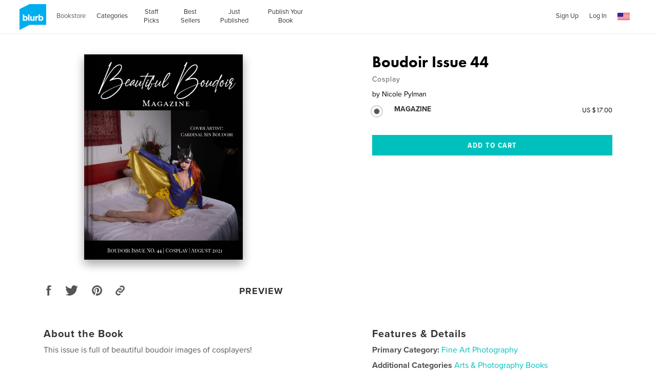

--- FILE ---
content_type: text/html; charset=utf-8
request_url: https://www.google.com/recaptcha/api2/anchor?ar=1&k=6LdYlHUUAAAAAGR0VR_KjlDMfvnnWb2XhZ4cAhOK&co=aHR0cHM6Ly93d3cuYmx1cmIuY29tOjQ0Mw..&hl=en&v=N67nZn4AqZkNcbeMu4prBgzg&size=invisible&badge=inline&anchor-ms=20000&execute-ms=30000&cb=6pz4nqf2orm3
body_size: 49675
content:
<!DOCTYPE HTML><html dir="ltr" lang="en"><head><meta http-equiv="Content-Type" content="text/html; charset=UTF-8">
<meta http-equiv="X-UA-Compatible" content="IE=edge">
<title>reCAPTCHA</title>
<style type="text/css">
/* cyrillic-ext */
@font-face {
  font-family: 'Roboto';
  font-style: normal;
  font-weight: 400;
  font-stretch: 100%;
  src: url(//fonts.gstatic.com/s/roboto/v48/KFO7CnqEu92Fr1ME7kSn66aGLdTylUAMa3GUBHMdazTgWw.woff2) format('woff2');
  unicode-range: U+0460-052F, U+1C80-1C8A, U+20B4, U+2DE0-2DFF, U+A640-A69F, U+FE2E-FE2F;
}
/* cyrillic */
@font-face {
  font-family: 'Roboto';
  font-style: normal;
  font-weight: 400;
  font-stretch: 100%;
  src: url(//fonts.gstatic.com/s/roboto/v48/KFO7CnqEu92Fr1ME7kSn66aGLdTylUAMa3iUBHMdazTgWw.woff2) format('woff2');
  unicode-range: U+0301, U+0400-045F, U+0490-0491, U+04B0-04B1, U+2116;
}
/* greek-ext */
@font-face {
  font-family: 'Roboto';
  font-style: normal;
  font-weight: 400;
  font-stretch: 100%;
  src: url(//fonts.gstatic.com/s/roboto/v48/KFO7CnqEu92Fr1ME7kSn66aGLdTylUAMa3CUBHMdazTgWw.woff2) format('woff2');
  unicode-range: U+1F00-1FFF;
}
/* greek */
@font-face {
  font-family: 'Roboto';
  font-style: normal;
  font-weight: 400;
  font-stretch: 100%;
  src: url(//fonts.gstatic.com/s/roboto/v48/KFO7CnqEu92Fr1ME7kSn66aGLdTylUAMa3-UBHMdazTgWw.woff2) format('woff2');
  unicode-range: U+0370-0377, U+037A-037F, U+0384-038A, U+038C, U+038E-03A1, U+03A3-03FF;
}
/* math */
@font-face {
  font-family: 'Roboto';
  font-style: normal;
  font-weight: 400;
  font-stretch: 100%;
  src: url(//fonts.gstatic.com/s/roboto/v48/KFO7CnqEu92Fr1ME7kSn66aGLdTylUAMawCUBHMdazTgWw.woff2) format('woff2');
  unicode-range: U+0302-0303, U+0305, U+0307-0308, U+0310, U+0312, U+0315, U+031A, U+0326-0327, U+032C, U+032F-0330, U+0332-0333, U+0338, U+033A, U+0346, U+034D, U+0391-03A1, U+03A3-03A9, U+03B1-03C9, U+03D1, U+03D5-03D6, U+03F0-03F1, U+03F4-03F5, U+2016-2017, U+2034-2038, U+203C, U+2040, U+2043, U+2047, U+2050, U+2057, U+205F, U+2070-2071, U+2074-208E, U+2090-209C, U+20D0-20DC, U+20E1, U+20E5-20EF, U+2100-2112, U+2114-2115, U+2117-2121, U+2123-214F, U+2190, U+2192, U+2194-21AE, U+21B0-21E5, U+21F1-21F2, U+21F4-2211, U+2213-2214, U+2216-22FF, U+2308-230B, U+2310, U+2319, U+231C-2321, U+2336-237A, U+237C, U+2395, U+239B-23B7, U+23D0, U+23DC-23E1, U+2474-2475, U+25AF, U+25B3, U+25B7, U+25BD, U+25C1, U+25CA, U+25CC, U+25FB, U+266D-266F, U+27C0-27FF, U+2900-2AFF, U+2B0E-2B11, U+2B30-2B4C, U+2BFE, U+3030, U+FF5B, U+FF5D, U+1D400-1D7FF, U+1EE00-1EEFF;
}
/* symbols */
@font-face {
  font-family: 'Roboto';
  font-style: normal;
  font-weight: 400;
  font-stretch: 100%;
  src: url(//fonts.gstatic.com/s/roboto/v48/KFO7CnqEu92Fr1ME7kSn66aGLdTylUAMaxKUBHMdazTgWw.woff2) format('woff2');
  unicode-range: U+0001-000C, U+000E-001F, U+007F-009F, U+20DD-20E0, U+20E2-20E4, U+2150-218F, U+2190, U+2192, U+2194-2199, U+21AF, U+21E6-21F0, U+21F3, U+2218-2219, U+2299, U+22C4-22C6, U+2300-243F, U+2440-244A, U+2460-24FF, U+25A0-27BF, U+2800-28FF, U+2921-2922, U+2981, U+29BF, U+29EB, U+2B00-2BFF, U+4DC0-4DFF, U+FFF9-FFFB, U+10140-1018E, U+10190-1019C, U+101A0, U+101D0-101FD, U+102E0-102FB, U+10E60-10E7E, U+1D2C0-1D2D3, U+1D2E0-1D37F, U+1F000-1F0FF, U+1F100-1F1AD, U+1F1E6-1F1FF, U+1F30D-1F30F, U+1F315, U+1F31C, U+1F31E, U+1F320-1F32C, U+1F336, U+1F378, U+1F37D, U+1F382, U+1F393-1F39F, U+1F3A7-1F3A8, U+1F3AC-1F3AF, U+1F3C2, U+1F3C4-1F3C6, U+1F3CA-1F3CE, U+1F3D4-1F3E0, U+1F3ED, U+1F3F1-1F3F3, U+1F3F5-1F3F7, U+1F408, U+1F415, U+1F41F, U+1F426, U+1F43F, U+1F441-1F442, U+1F444, U+1F446-1F449, U+1F44C-1F44E, U+1F453, U+1F46A, U+1F47D, U+1F4A3, U+1F4B0, U+1F4B3, U+1F4B9, U+1F4BB, U+1F4BF, U+1F4C8-1F4CB, U+1F4D6, U+1F4DA, U+1F4DF, U+1F4E3-1F4E6, U+1F4EA-1F4ED, U+1F4F7, U+1F4F9-1F4FB, U+1F4FD-1F4FE, U+1F503, U+1F507-1F50B, U+1F50D, U+1F512-1F513, U+1F53E-1F54A, U+1F54F-1F5FA, U+1F610, U+1F650-1F67F, U+1F687, U+1F68D, U+1F691, U+1F694, U+1F698, U+1F6AD, U+1F6B2, U+1F6B9-1F6BA, U+1F6BC, U+1F6C6-1F6CF, U+1F6D3-1F6D7, U+1F6E0-1F6EA, U+1F6F0-1F6F3, U+1F6F7-1F6FC, U+1F700-1F7FF, U+1F800-1F80B, U+1F810-1F847, U+1F850-1F859, U+1F860-1F887, U+1F890-1F8AD, U+1F8B0-1F8BB, U+1F8C0-1F8C1, U+1F900-1F90B, U+1F93B, U+1F946, U+1F984, U+1F996, U+1F9E9, U+1FA00-1FA6F, U+1FA70-1FA7C, U+1FA80-1FA89, U+1FA8F-1FAC6, U+1FACE-1FADC, U+1FADF-1FAE9, U+1FAF0-1FAF8, U+1FB00-1FBFF;
}
/* vietnamese */
@font-face {
  font-family: 'Roboto';
  font-style: normal;
  font-weight: 400;
  font-stretch: 100%;
  src: url(//fonts.gstatic.com/s/roboto/v48/KFO7CnqEu92Fr1ME7kSn66aGLdTylUAMa3OUBHMdazTgWw.woff2) format('woff2');
  unicode-range: U+0102-0103, U+0110-0111, U+0128-0129, U+0168-0169, U+01A0-01A1, U+01AF-01B0, U+0300-0301, U+0303-0304, U+0308-0309, U+0323, U+0329, U+1EA0-1EF9, U+20AB;
}
/* latin-ext */
@font-face {
  font-family: 'Roboto';
  font-style: normal;
  font-weight: 400;
  font-stretch: 100%;
  src: url(//fonts.gstatic.com/s/roboto/v48/KFO7CnqEu92Fr1ME7kSn66aGLdTylUAMa3KUBHMdazTgWw.woff2) format('woff2');
  unicode-range: U+0100-02BA, U+02BD-02C5, U+02C7-02CC, U+02CE-02D7, U+02DD-02FF, U+0304, U+0308, U+0329, U+1D00-1DBF, U+1E00-1E9F, U+1EF2-1EFF, U+2020, U+20A0-20AB, U+20AD-20C0, U+2113, U+2C60-2C7F, U+A720-A7FF;
}
/* latin */
@font-face {
  font-family: 'Roboto';
  font-style: normal;
  font-weight: 400;
  font-stretch: 100%;
  src: url(//fonts.gstatic.com/s/roboto/v48/KFO7CnqEu92Fr1ME7kSn66aGLdTylUAMa3yUBHMdazQ.woff2) format('woff2');
  unicode-range: U+0000-00FF, U+0131, U+0152-0153, U+02BB-02BC, U+02C6, U+02DA, U+02DC, U+0304, U+0308, U+0329, U+2000-206F, U+20AC, U+2122, U+2191, U+2193, U+2212, U+2215, U+FEFF, U+FFFD;
}
/* cyrillic-ext */
@font-face {
  font-family: 'Roboto';
  font-style: normal;
  font-weight: 500;
  font-stretch: 100%;
  src: url(//fonts.gstatic.com/s/roboto/v48/KFO7CnqEu92Fr1ME7kSn66aGLdTylUAMa3GUBHMdazTgWw.woff2) format('woff2');
  unicode-range: U+0460-052F, U+1C80-1C8A, U+20B4, U+2DE0-2DFF, U+A640-A69F, U+FE2E-FE2F;
}
/* cyrillic */
@font-face {
  font-family: 'Roboto';
  font-style: normal;
  font-weight: 500;
  font-stretch: 100%;
  src: url(//fonts.gstatic.com/s/roboto/v48/KFO7CnqEu92Fr1ME7kSn66aGLdTylUAMa3iUBHMdazTgWw.woff2) format('woff2');
  unicode-range: U+0301, U+0400-045F, U+0490-0491, U+04B0-04B1, U+2116;
}
/* greek-ext */
@font-face {
  font-family: 'Roboto';
  font-style: normal;
  font-weight: 500;
  font-stretch: 100%;
  src: url(//fonts.gstatic.com/s/roboto/v48/KFO7CnqEu92Fr1ME7kSn66aGLdTylUAMa3CUBHMdazTgWw.woff2) format('woff2');
  unicode-range: U+1F00-1FFF;
}
/* greek */
@font-face {
  font-family: 'Roboto';
  font-style: normal;
  font-weight: 500;
  font-stretch: 100%;
  src: url(//fonts.gstatic.com/s/roboto/v48/KFO7CnqEu92Fr1ME7kSn66aGLdTylUAMa3-UBHMdazTgWw.woff2) format('woff2');
  unicode-range: U+0370-0377, U+037A-037F, U+0384-038A, U+038C, U+038E-03A1, U+03A3-03FF;
}
/* math */
@font-face {
  font-family: 'Roboto';
  font-style: normal;
  font-weight: 500;
  font-stretch: 100%;
  src: url(//fonts.gstatic.com/s/roboto/v48/KFO7CnqEu92Fr1ME7kSn66aGLdTylUAMawCUBHMdazTgWw.woff2) format('woff2');
  unicode-range: U+0302-0303, U+0305, U+0307-0308, U+0310, U+0312, U+0315, U+031A, U+0326-0327, U+032C, U+032F-0330, U+0332-0333, U+0338, U+033A, U+0346, U+034D, U+0391-03A1, U+03A3-03A9, U+03B1-03C9, U+03D1, U+03D5-03D6, U+03F0-03F1, U+03F4-03F5, U+2016-2017, U+2034-2038, U+203C, U+2040, U+2043, U+2047, U+2050, U+2057, U+205F, U+2070-2071, U+2074-208E, U+2090-209C, U+20D0-20DC, U+20E1, U+20E5-20EF, U+2100-2112, U+2114-2115, U+2117-2121, U+2123-214F, U+2190, U+2192, U+2194-21AE, U+21B0-21E5, U+21F1-21F2, U+21F4-2211, U+2213-2214, U+2216-22FF, U+2308-230B, U+2310, U+2319, U+231C-2321, U+2336-237A, U+237C, U+2395, U+239B-23B7, U+23D0, U+23DC-23E1, U+2474-2475, U+25AF, U+25B3, U+25B7, U+25BD, U+25C1, U+25CA, U+25CC, U+25FB, U+266D-266F, U+27C0-27FF, U+2900-2AFF, U+2B0E-2B11, U+2B30-2B4C, U+2BFE, U+3030, U+FF5B, U+FF5D, U+1D400-1D7FF, U+1EE00-1EEFF;
}
/* symbols */
@font-face {
  font-family: 'Roboto';
  font-style: normal;
  font-weight: 500;
  font-stretch: 100%;
  src: url(//fonts.gstatic.com/s/roboto/v48/KFO7CnqEu92Fr1ME7kSn66aGLdTylUAMaxKUBHMdazTgWw.woff2) format('woff2');
  unicode-range: U+0001-000C, U+000E-001F, U+007F-009F, U+20DD-20E0, U+20E2-20E4, U+2150-218F, U+2190, U+2192, U+2194-2199, U+21AF, U+21E6-21F0, U+21F3, U+2218-2219, U+2299, U+22C4-22C6, U+2300-243F, U+2440-244A, U+2460-24FF, U+25A0-27BF, U+2800-28FF, U+2921-2922, U+2981, U+29BF, U+29EB, U+2B00-2BFF, U+4DC0-4DFF, U+FFF9-FFFB, U+10140-1018E, U+10190-1019C, U+101A0, U+101D0-101FD, U+102E0-102FB, U+10E60-10E7E, U+1D2C0-1D2D3, U+1D2E0-1D37F, U+1F000-1F0FF, U+1F100-1F1AD, U+1F1E6-1F1FF, U+1F30D-1F30F, U+1F315, U+1F31C, U+1F31E, U+1F320-1F32C, U+1F336, U+1F378, U+1F37D, U+1F382, U+1F393-1F39F, U+1F3A7-1F3A8, U+1F3AC-1F3AF, U+1F3C2, U+1F3C4-1F3C6, U+1F3CA-1F3CE, U+1F3D4-1F3E0, U+1F3ED, U+1F3F1-1F3F3, U+1F3F5-1F3F7, U+1F408, U+1F415, U+1F41F, U+1F426, U+1F43F, U+1F441-1F442, U+1F444, U+1F446-1F449, U+1F44C-1F44E, U+1F453, U+1F46A, U+1F47D, U+1F4A3, U+1F4B0, U+1F4B3, U+1F4B9, U+1F4BB, U+1F4BF, U+1F4C8-1F4CB, U+1F4D6, U+1F4DA, U+1F4DF, U+1F4E3-1F4E6, U+1F4EA-1F4ED, U+1F4F7, U+1F4F9-1F4FB, U+1F4FD-1F4FE, U+1F503, U+1F507-1F50B, U+1F50D, U+1F512-1F513, U+1F53E-1F54A, U+1F54F-1F5FA, U+1F610, U+1F650-1F67F, U+1F687, U+1F68D, U+1F691, U+1F694, U+1F698, U+1F6AD, U+1F6B2, U+1F6B9-1F6BA, U+1F6BC, U+1F6C6-1F6CF, U+1F6D3-1F6D7, U+1F6E0-1F6EA, U+1F6F0-1F6F3, U+1F6F7-1F6FC, U+1F700-1F7FF, U+1F800-1F80B, U+1F810-1F847, U+1F850-1F859, U+1F860-1F887, U+1F890-1F8AD, U+1F8B0-1F8BB, U+1F8C0-1F8C1, U+1F900-1F90B, U+1F93B, U+1F946, U+1F984, U+1F996, U+1F9E9, U+1FA00-1FA6F, U+1FA70-1FA7C, U+1FA80-1FA89, U+1FA8F-1FAC6, U+1FACE-1FADC, U+1FADF-1FAE9, U+1FAF0-1FAF8, U+1FB00-1FBFF;
}
/* vietnamese */
@font-face {
  font-family: 'Roboto';
  font-style: normal;
  font-weight: 500;
  font-stretch: 100%;
  src: url(//fonts.gstatic.com/s/roboto/v48/KFO7CnqEu92Fr1ME7kSn66aGLdTylUAMa3OUBHMdazTgWw.woff2) format('woff2');
  unicode-range: U+0102-0103, U+0110-0111, U+0128-0129, U+0168-0169, U+01A0-01A1, U+01AF-01B0, U+0300-0301, U+0303-0304, U+0308-0309, U+0323, U+0329, U+1EA0-1EF9, U+20AB;
}
/* latin-ext */
@font-face {
  font-family: 'Roboto';
  font-style: normal;
  font-weight: 500;
  font-stretch: 100%;
  src: url(//fonts.gstatic.com/s/roboto/v48/KFO7CnqEu92Fr1ME7kSn66aGLdTylUAMa3KUBHMdazTgWw.woff2) format('woff2');
  unicode-range: U+0100-02BA, U+02BD-02C5, U+02C7-02CC, U+02CE-02D7, U+02DD-02FF, U+0304, U+0308, U+0329, U+1D00-1DBF, U+1E00-1E9F, U+1EF2-1EFF, U+2020, U+20A0-20AB, U+20AD-20C0, U+2113, U+2C60-2C7F, U+A720-A7FF;
}
/* latin */
@font-face {
  font-family: 'Roboto';
  font-style: normal;
  font-weight: 500;
  font-stretch: 100%;
  src: url(//fonts.gstatic.com/s/roboto/v48/KFO7CnqEu92Fr1ME7kSn66aGLdTylUAMa3yUBHMdazQ.woff2) format('woff2');
  unicode-range: U+0000-00FF, U+0131, U+0152-0153, U+02BB-02BC, U+02C6, U+02DA, U+02DC, U+0304, U+0308, U+0329, U+2000-206F, U+20AC, U+2122, U+2191, U+2193, U+2212, U+2215, U+FEFF, U+FFFD;
}
/* cyrillic-ext */
@font-face {
  font-family: 'Roboto';
  font-style: normal;
  font-weight: 900;
  font-stretch: 100%;
  src: url(//fonts.gstatic.com/s/roboto/v48/KFO7CnqEu92Fr1ME7kSn66aGLdTylUAMa3GUBHMdazTgWw.woff2) format('woff2');
  unicode-range: U+0460-052F, U+1C80-1C8A, U+20B4, U+2DE0-2DFF, U+A640-A69F, U+FE2E-FE2F;
}
/* cyrillic */
@font-face {
  font-family: 'Roboto';
  font-style: normal;
  font-weight: 900;
  font-stretch: 100%;
  src: url(//fonts.gstatic.com/s/roboto/v48/KFO7CnqEu92Fr1ME7kSn66aGLdTylUAMa3iUBHMdazTgWw.woff2) format('woff2');
  unicode-range: U+0301, U+0400-045F, U+0490-0491, U+04B0-04B1, U+2116;
}
/* greek-ext */
@font-face {
  font-family: 'Roboto';
  font-style: normal;
  font-weight: 900;
  font-stretch: 100%;
  src: url(//fonts.gstatic.com/s/roboto/v48/KFO7CnqEu92Fr1ME7kSn66aGLdTylUAMa3CUBHMdazTgWw.woff2) format('woff2');
  unicode-range: U+1F00-1FFF;
}
/* greek */
@font-face {
  font-family: 'Roboto';
  font-style: normal;
  font-weight: 900;
  font-stretch: 100%;
  src: url(//fonts.gstatic.com/s/roboto/v48/KFO7CnqEu92Fr1ME7kSn66aGLdTylUAMa3-UBHMdazTgWw.woff2) format('woff2');
  unicode-range: U+0370-0377, U+037A-037F, U+0384-038A, U+038C, U+038E-03A1, U+03A3-03FF;
}
/* math */
@font-face {
  font-family: 'Roboto';
  font-style: normal;
  font-weight: 900;
  font-stretch: 100%;
  src: url(//fonts.gstatic.com/s/roboto/v48/KFO7CnqEu92Fr1ME7kSn66aGLdTylUAMawCUBHMdazTgWw.woff2) format('woff2');
  unicode-range: U+0302-0303, U+0305, U+0307-0308, U+0310, U+0312, U+0315, U+031A, U+0326-0327, U+032C, U+032F-0330, U+0332-0333, U+0338, U+033A, U+0346, U+034D, U+0391-03A1, U+03A3-03A9, U+03B1-03C9, U+03D1, U+03D5-03D6, U+03F0-03F1, U+03F4-03F5, U+2016-2017, U+2034-2038, U+203C, U+2040, U+2043, U+2047, U+2050, U+2057, U+205F, U+2070-2071, U+2074-208E, U+2090-209C, U+20D0-20DC, U+20E1, U+20E5-20EF, U+2100-2112, U+2114-2115, U+2117-2121, U+2123-214F, U+2190, U+2192, U+2194-21AE, U+21B0-21E5, U+21F1-21F2, U+21F4-2211, U+2213-2214, U+2216-22FF, U+2308-230B, U+2310, U+2319, U+231C-2321, U+2336-237A, U+237C, U+2395, U+239B-23B7, U+23D0, U+23DC-23E1, U+2474-2475, U+25AF, U+25B3, U+25B7, U+25BD, U+25C1, U+25CA, U+25CC, U+25FB, U+266D-266F, U+27C0-27FF, U+2900-2AFF, U+2B0E-2B11, U+2B30-2B4C, U+2BFE, U+3030, U+FF5B, U+FF5D, U+1D400-1D7FF, U+1EE00-1EEFF;
}
/* symbols */
@font-face {
  font-family: 'Roboto';
  font-style: normal;
  font-weight: 900;
  font-stretch: 100%;
  src: url(//fonts.gstatic.com/s/roboto/v48/KFO7CnqEu92Fr1ME7kSn66aGLdTylUAMaxKUBHMdazTgWw.woff2) format('woff2');
  unicode-range: U+0001-000C, U+000E-001F, U+007F-009F, U+20DD-20E0, U+20E2-20E4, U+2150-218F, U+2190, U+2192, U+2194-2199, U+21AF, U+21E6-21F0, U+21F3, U+2218-2219, U+2299, U+22C4-22C6, U+2300-243F, U+2440-244A, U+2460-24FF, U+25A0-27BF, U+2800-28FF, U+2921-2922, U+2981, U+29BF, U+29EB, U+2B00-2BFF, U+4DC0-4DFF, U+FFF9-FFFB, U+10140-1018E, U+10190-1019C, U+101A0, U+101D0-101FD, U+102E0-102FB, U+10E60-10E7E, U+1D2C0-1D2D3, U+1D2E0-1D37F, U+1F000-1F0FF, U+1F100-1F1AD, U+1F1E6-1F1FF, U+1F30D-1F30F, U+1F315, U+1F31C, U+1F31E, U+1F320-1F32C, U+1F336, U+1F378, U+1F37D, U+1F382, U+1F393-1F39F, U+1F3A7-1F3A8, U+1F3AC-1F3AF, U+1F3C2, U+1F3C4-1F3C6, U+1F3CA-1F3CE, U+1F3D4-1F3E0, U+1F3ED, U+1F3F1-1F3F3, U+1F3F5-1F3F7, U+1F408, U+1F415, U+1F41F, U+1F426, U+1F43F, U+1F441-1F442, U+1F444, U+1F446-1F449, U+1F44C-1F44E, U+1F453, U+1F46A, U+1F47D, U+1F4A3, U+1F4B0, U+1F4B3, U+1F4B9, U+1F4BB, U+1F4BF, U+1F4C8-1F4CB, U+1F4D6, U+1F4DA, U+1F4DF, U+1F4E3-1F4E6, U+1F4EA-1F4ED, U+1F4F7, U+1F4F9-1F4FB, U+1F4FD-1F4FE, U+1F503, U+1F507-1F50B, U+1F50D, U+1F512-1F513, U+1F53E-1F54A, U+1F54F-1F5FA, U+1F610, U+1F650-1F67F, U+1F687, U+1F68D, U+1F691, U+1F694, U+1F698, U+1F6AD, U+1F6B2, U+1F6B9-1F6BA, U+1F6BC, U+1F6C6-1F6CF, U+1F6D3-1F6D7, U+1F6E0-1F6EA, U+1F6F0-1F6F3, U+1F6F7-1F6FC, U+1F700-1F7FF, U+1F800-1F80B, U+1F810-1F847, U+1F850-1F859, U+1F860-1F887, U+1F890-1F8AD, U+1F8B0-1F8BB, U+1F8C0-1F8C1, U+1F900-1F90B, U+1F93B, U+1F946, U+1F984, U+1F996, U+1F9E9, U+1FA00-1FA6F, U+1FA70-1FA7C, U+1FA80-1FA89, U+1FA8F-1FAC6, U+1FACE-1FADC, U+1FADF-1FAE9, U+1FAF0-1FAF8, U+1FB00-1FBFF;
}
/* vietnamese */
@font-face {
  font-family: 'Roboto';
  font-style: normal;
  font-weight: 900;
  font-stretch: 100%;
  src: url(//fonts.gstatic.com/s/roboto/v48/KFO7CnqEu92Fr1ME7kSn66aGLdTylUAMa3OUBHMdazTgWw.woff2) format('woff2');
  unicode-range: U+0102-0103, U+0110-0111, U+0128-0129, U+0168-0169, U+01A0-01A1, U+01AF-01B0, U+0300-0301, U+0303-0304, U+0308-0309, U+0323, U+0329, U+1EA0-1EF9, U+20AB;
}
/* latin-ext */
@font-face {
  font-family: 'Roboto';
  font-style: normal;
  font-weight: 900;
  font-stretch: 100%;
  src: url(//fonts.gstatic.com/s/roboto/v48/KFO7CnqEu92Fr1ME7kSn66aGLdTylUAMa3KUBHMdazTgWw.woff2) format('woff2');
  unicode-range: U+0100-02BA, U+02BD-02C5, U+02C7-02CC, U+02CE-02D7, U+02DD-02FF, U+0304, U+0308, U+0329, U+1D00-1DBF, U+1E00-1E9F, U+1EF2-1EFF, U+2020, U+20A0-20AB, U+20AD-20C0, U+2113, U+2C60-2C7F, U+A720-A7FF;
}
/* latin */
@font-face {
  font-family: 'Roboto';
  font-style: normal;
  font-weight: 900;
  font-stretch: 100%;
  src: url(//fonts.gstatic.com/s/roboto/v48/KFO7CnqEu92Fr1ME7kSn66aGLdTylUAMa3yUBHMdazQ.woff2) format('woff2');
  unicode-range: U+0000-00FF, U+0131, U+0152-0153, U+02BB-02BC, U+02C6, U+02DA, U+02DC, U+0304, U+0308, U+0329, U+2000-206F, U+20AC, U+2122, U+2191, U+2193, U+2212, U+2215, U+FEFF, U+FFFD;
}

</style>
<link rel="stylesheet" type="text/css" href="https://www.gstatic.com/recaptcha/releases/N67nZn4AqZkNcbeMu4prBgzg/styles__ltr.css">
<script nonce="Kage5Dz_AXw1R4hL-i0rVg" type="text/javascript">window['__recaptcha_api'] = 'https://www.google.com/recaptcha/api2/';</script>
<script type="text/javascript" src="https://www.gstatic.com/recaptcha/releases/N67nZn4AqZkNcbeMu4prBgzg/recaptcha__en.js" nonce="Kage5Dz_AXw1R4hL-i0rVg">
      
    </script></head>
<body><div id="rc-anchor-alert" class="rc-anchor-alert"></div>
<input type="hidden" id="recaptcha-token" value="[base64]">
<script type="text/javascript" nonce="Kage5Dz_AXw1R4hL-i0rVg">
      recaptcha.anchor.Main.init("[\x22ainput\x22,[\x22bgdata\x22,\x22\x22,\[base64]/[base64]/[base64]/ZyhXLGgpOnEoW04sMjEsbF0sVywwKSxoKSxmYWxzZSxmYWxzZSl9Y2F0Y2goayl7RygzNTgsVyk/[base64]/[base64]/[base64]/[base64]/[base64]/[base64]/[base64]/bmV3IEJbT10oRFswXSk6dz09Mj9uZXcgQltPXShEWzBdLERbMV0pOnc9PTM/bmV3IEJbT10oRFswXSxEWzFdLERbMl0pOnc9PTQ/[base64]/[base64]/[base64]/[base64]/[base64]\\u003d\x22,\[base64]\\u003d\\u003d\x22,\x22w51fwqorwojChMKfBcKdM0pGW8KRwqNaEsOUw7XDl8K8w5tCJMOlw41sIFdyT8OuTkfCtsK9wqZRw4RUw7/DmcO3DsK9REXDqcOowpw8OsOSYzpVKcKDWgMtBldPTcKzdlzCpyrCmQlTIUDCo0sawqx3woY9w4rCv8KhwpXCv8KqaMKwLmHDjnvDrBMnN8KEXMKfXTEew47DnzJWXsK4w41pwooowpFNwrg8w6fDicOwbsKxXcODf3IXwqZcw5k5w4rDi2orE0/[base64]/Ci8KDw6nCsDnCgBAQw4nDlsKzXMKEw7LCgMKKw6nCtUrDpxILBsOMCWnCqFrDiWM4FsKHIDwDw6tEHjVLK8O4wpvCpcK0X8Kkw4vDs3gwwrQswqjCmAnDvcO8wq5ywofDgxLDkxbDskdsdMOvC1rCnirDqy/Cv8OIw6Yxw6zCo8OIKi3Doitcw7J5VcKFHXHDjy0oSmrDi8KkVkJAwqljw69jwqcCwrF0TsKbMMOcw44VwqA6BcKVYsOFwrkrw6/Dp1pSwqhNwp3DlcK6w6DCnhpfw5DCqcOuI8KCw6vClMO9w7Y0eQ0tDMOadsO/JjwnwpQWPsO6wrHDvzc0GQ3CqsK2wrB1P8KqYlPDlcK+DEh+wphrw4jDvXDClll0CArCh8KGO8KawpUkQBRwIyo+b8Khw41LNsORI8KZSw1Uw67Dm8K7wqgYFF7Cig/Cr8KjDCFxYMKgCRXCuHvCrWlVTyE5w5PCucK5wpnCvW3DpMOlwq4CPcKxw6nClFjClMKtf8KZw48jIsKDwr/[base64]/DgcO8XA/CmWHDv8O5w67CjXjCscK0wqBbwrVRwq0vwptAT8OPQ3fCqsOze0FcEMKlw6ZXS0Mww6YuwrLDoVB5a8Odwok1w4d8DsOfRcKHwrfDpsKkaEfCqTzCkW3Dm8O4I8Klwp8DHhrChgTCrMOYwrLCtsKBw53Cim7CoMO3wqnDk8ODwpXCisK/NMKhRWMaHjzCrcOww6vDlQJlcipwIMOfLT4zwpnDiD/[base64]/DnMKJAsOqLhwOw7xXw5JUw4TDs8Kfw6duBsOEfmMNA8OLw5oZw4gNSylPw5U6eMObw4Q1wq/CoMKSw5JpwpnDs8ORUsO6HsKAbcKew7/DosO6wps7TzwNRXwJTMKjwpzCqsKWwqrCjcOdw65rwqo5OXYzNy3Clilow4o3K8ObwqnCsR3DqcKicjTCo8KNwpXCtMKkK8Ohw5XDssO1w4XCsh/Ch0YdwqnCq8O8wqMVw5oww5HCm8KZw7ojQ8K/PcKqccKIw73DkUsaaGspw5LCjwYEwrfCtMO9w6hFIsOcwoVew4DDuMKAwq56wpYBKC52AMKyw4Rfwo5kWgnDu8K9BUQWw7k4VlDDkcOpw6NUO8KvwrLDlWcbwrJow4/CrnfDq3s4w7vCmhUyUBtpH1kzRsKnwqNRwqctUcKpwokWwq8bTxPCr8O7w4JLw5snUsOPw4jCgzchwrLCpWXDon0MMnFrwrpSVcKjBcKjw5wOw7I0B8KXw7DDqE3CkDTCtcOZwoTCpcOqcD/CkB/Cl38vwqY4wp8ZByslwrTDlcKcJmgqWcOnw7NoKX4kw4ZGOTnCuHJ8B8OEwqsPw6YGAcOcK8KWTDluw4/[base64]/wojCvS0KTcKGEMO2wpRnS8O4ez4jcTPCoT4lwqDDpcKYw45qwqwPGnFFPhPCs2LDmsKXw4kIVk5dwp7DmD/[base64]/DqjjDvgVdPFwWScK+wpHDrsKiZV7DuMKMMcOyP8OEworDpDgoPi5/[base64]/CvcKaWhrDiGzDq3LDvBLDpXDDqsKnwoo4Y8KHWVnDq2l7LBHCn8KOw6k5wrRpTcOLwo50wrLDrcOUw5YzwqfCl8Kyw7LCrTvDvwkUw73DjnbCkykkZ2JMW3Y+wrNsdcO7wr5Hw6Fpwp/DqRbDp2oVXChhwo/CrcOVOCB/wq/Dk8KWw6jCqMOvCjTDqMK9S0bCoCjDvkPDtMO6wqnDri53w64MUgh1L8KaJlvDilskAzTDrcKPwofCj8K/JRjDv8Oaw4ojEcKbw7vDi8Onw6bCqMKxc8O8wpBcw4gSwrrCnMK7wr/Do8KMwojDl8KJwozCjEV9LB/CgcOLXsKqJ1E2wrBXwpfCocK/w4vDpzLCsMKdwqLCnScUKVAfJg/DownDrsKFw7NMwrFEFsKcwovCncKAw44hw6NEw6EbwrVZwptnCcOmJ8KrFcKODcKdw4AVCMOjeMOuwonDgwbCucOOIVDCrcOLw5lgwp4+X04OCQjDhkNjwpPCo8OAWVgwwpXCuA7Dq2YxKMKKeRpXcxkzNcKwJHRkJsO7E8OdVB3DpMOSbl/DjcKxwpoOQmzCvcK+wpTDqVDDpCfCoCtIw5/CqMO3H8OAc8O5d2bDqcOfQsOCwqDCkkrCtDBbwozClcKcw57CnTDDrC/Do8O0GsK3MEpwF8KSwpHDnMKYw4Q4w4bDusOfVcOHw7F2wrQbcDrDlMKlw5AmWiNrwoRsKkXClwLCh1rCghdywqdOVMKww77DmToYw7xyFSXCsi/Ct8KCQERTw6BQQsKjwq1pUsK9wpdPH3XChhfDqQ5Fw6rDvsO5wrV/w4I3E1jDtMOZw5nDmzUawrLCli/Dp8OmAVN8w5VmCcO4w69yKMOPaMK2QcKAwrnCv8KCwrAPO8KGwqslCSjCtCIUMXrDvhxoesKBAsO1OgQdw61zwonDhcO0Q8O0w7LDk8OrVsOyacKsWMK4woTDp2/DugAcRRc6wobCiMKzM8KAw5PCi8KMHVAYTUJKOcKbF1fDnMOAJWDCmDUQW8KCwpXDjsOww4h0U8KjI8KfwqsQw5YbRyjCvMOkw7rCm8K8bRIuw7dsw7DCgcKCSsKCFcOoScKjBcKUaVYRwqEVeXM6LhLDiF0/w7DDjCcPwot+GyRSY8OGIMKgwrswIcKQTgYhwpsxdcKvw6EIZsOlw7tkw60ACCjDhcOKw5xdaMKYw5lyRcOnWjjCn3vCgW7CnwzCkyPCiC1FWcOVSMOMw5UqDBAHPsK0w6zCjzFxf8KQw7ouIcOzLsOHwrYowqQEwrYVw6/[base64]/JxrCo2ETwoNdWUpVdcOrcXXDjEDCssOZCMOaRC3Ci1geTMKyfsKGw6rCm3BQV8O6wrLCq8Kcw7nDsCd7w49mLcO0w58bDEHDjQxCQ2xEw6MHwokYfsOiNSJ7csK6dVPClVU7b8O9w7MxwqfDr8ODd8KMw5PDncK/wqo5MB3ChcKxwoTCj0rCulAmwoMFw6h0w7LDuHfCqcO8K8K7w7RBSsK2b8KUwqNNM8Onw4Bkw5vDucKhw4vCkSDCplpmacO2w6EhACbCnMKNAcOpdcOqbhowAVHCicO4d3gDf8OORMOgw6x3d1LDomYPIGt3wpl3w78/f8KbbsOPw5LDvDzDm1F3VSnDvjzDhMOlMMKRekEbw44RImPCpWFIwr8cw5/Dk8K3M3HCk07DpsKFTcK3ScOow7kvfMOXJMKNbE3DoCF2LMOVw47DiR8Yw5XDkcO/WsKSCcKmMX9Hw5dYw69Zw5EaLAcWeULCmwzCksO0IAY3w77DrMOmwoLCoDBtwpMxwonDgE/DohJUw5rDv8ODKsK6McOww6Q3EcOzwrY7woXCgMKQfxQhc8KoIMKQw43CkmIZw5Q1w6rCh2zDgXRwVcKnw5wSwoEpCkPDucO7Vl/DumNyS8KNCGXCun/CtCfDtAhJZMOYKMK2w5DDlcK7w57Dg8K1SMKYw5/Cr0PDjEfDrCp4wrQ9w454wox5I8KMwpLDm8OOHsKtwq7ChCDDlsKnQMOCwpzCgMOjw5/DlMKkw74Jwpguw7okXRTCv1HDuCsGDMKQSsK5PMK6w53DhFl5w7BZPUjCsRBcw6waM1nCmcKlw5/CusODw5bDhlBLw7fCucKSJMOgw6wDw48fL8Ogw45PP8O0worDnXrDjsOIw4HCmVJoFMKUw5t+P2jCg8KgImLCmcOxWh8sUwrDtg7CkE5cwqcOd8KkDMOxw6HCiMOxXE/CpcKawqjDuMKhwoRow51bMcKNwrrCu8OAw6PDtlbDpMOcD1IoalHDmMK+wpkYXmclwonDpRhGGMKywrAgG8KsUhfCtDHCiTnDn08MERHDoMOpwo11PMO4Cw3CoMK7TE5TwovDocKZwq7DnWfDtHpLw4k7TsK/NsOiHSAMwqPCmwPDhsOcDGbCuEtIw7bDmcKewpNVL8O6aEvDicK/RG7Cg19qXsOQH8KuwpTDlcK/PcKGFsOtN3RcwpDCv8K4wrLDn8KIAybDgMO+w4FCHsKUw7zDmMKJw5tMDDbCjMKaLB08V1TDm8OAw5HCqMKDQ08PW8OKAsKWw4cBwoU/dXzDrsOlwoYLwpfCnWTDtWDDqsKqTMKvQxoAAsOAwqxQwp7DuQDDtcOFcMObWT3DqsKARsKlwpAEWjMCNkpAfsOhRyTCrsOHY8OYw7DDlMOVSsO/w5JCw5XDnMODw6Bnw40rJcKoGjQiwrJgQsOmwrURwoJAw6vDmMKSwpzCujbCtsKadcKZKSxTT2dgbMODYcOFw49/w6DDosKLwqLCkcKUw4rCh1dEQFEePTACWyh5w4DCg8K6UsOba2TDpG3DtsOzw6zDthzDosOswoRVN0bDnhczw5JuCMOFw7QewrJkNUfDscOaDMKswqdMbTMpw4bCt8OCQQ/[base64]/CoQPCgcKKw47Dk8OXEMO6w6TDu8K+QQBvYsKRwofDgR5QwqrDjlPDnsKOJEHDoFBOU0Mpw6/CtxHCpMOnwpvCkEZ6woo7w7cmwqcaXH/DlS/Do8KXw4PDk8KNQsKqBkQ5ZDrDosKQBAvDj30Pw4HCgFBWwpIZIVRAdDhQwrLCgsKIJgcEwp/Cl3Fmw7wPwoLCrMO+ZiDDv8KWwp7CpULDuDd8w4/[base64]/[base64]/w5kZJsKXw6Njwpd7wrBJUSLCqMKywrIwVcKXwo4KbMKQwqR/wrjCoQ5IMcKMwozCssOzw7MFwrfDhzrDuEEsMUwnQEPDi8K1w65kAVgdw7nCisKrwrbCoWfCtMORUHUPwrnDu30xNsKZwp/DlcOHfcOSF8OjwqXCpA55GirCljLCtcKOwovDk0jCusO3DAPDjcK4w6gsfU3Cs3bCtBjCvhHDvDQMwrLCjmxlQmQDYsKaWUYmWSHCicKfT2dXX8OCDcK5wqICw7VsDMKFYCwnwqnCvcK0CBDDt8K0KMKww6IPw6Mxe31GwovCt0vDhRhqw5Zbw4MVE8OcwoJgQy/CuMK5bEExw5nDlcK8w5PDlMKwwrXDt1LDlg3Cv1bDlE7Dp8KcYUXCslszGMKxw7Bow5TCmkPDicOUYWPDt2vDvMOtQMKoGMOYwqbChQJ9w64gwq5DKsKuwr4IwoDDr3HCm8KzSkzCnj8EX8OdE3zCnio9F0BfdcKWwrHCucOFw7hCIn/CssK0UTNgw64YQnzDii3CksOKYsOmScONXsOhwqjCr1LCr3LCgsKPw79iw6t6PcKmwqHCjhvDnmrDk1TCoW3DhzHCgmLDuCQjcmjDpgAnbgkNIcKPOTPDl8OTwpHDmsKwwqZGw6E0wqjDjUzCv2NqccKaNg0CcwDCiMOfCBzDpcO3wqjDrTJ/B1zCjcKRwp9hdMKiwrBWw6QcHsOgNEopHcKew6xvZm4/wp4zdsKywqApwox9DsOyaifDkMOGw6EHw7DCnsOSKsKfwqtLUMOTYnHDglPDlW3Crl4sw6wGXwdIHSLDmAANBcO0wpBKw7fCu8ODw6vCmlcDK8OoRsOjQGt8EcO0w4s+wrDCpRgIwqwvwqdEwoPCuztoIwlYHMKIw5vDn3DCucK5wrLCpC/[base64]/GV87ScOFFcKMEcKlw5TCo8OHw5JyfcO6MMOKw58jA07DkMOcclzCrDcWwrg0w6ZfF2DCsm9XwrM3QDbCnx/[base64]/RcKowodALBLCk8OzwrgvCAIPw7wvFSDCrm/[base64]/YSbCpk7DjEInw77CnlrDi8OAO2pEX8KzwrnDsRfCv0AKKwPDg8OCwr8RwqF2Y8Khw4XDusKswoDDhsOEwpnCicKtLsOfwr7Chw3CpsKQwpsnbcKxHX9fwo7Ct8O1w7rCqgLCmWNywr/DkEkcw6Rqw67CgMO8EzHCgcKBw7YFwoHCo0EFRzLCukbDs8Opw5fCrsK6GsKWw7t1EMOOw6TDksOqYjDCk3DDqW1UwrbDvA/Cv8O8MjZcBR/CgcOBXsK+Vy7CpwTCrsOHwqYNwoPCjQPDq2lzw6nCumfCsGnDpcOMSsKawqPDkl82AkTDrFI1CMOlW8OMZXkpCGfDvm4eblbClgAjw75pwrvCqsO3cMOFwrvCgcORwrrCn2Q0D8KJX3TCkygVw6DCqcKAd0UpbsKswqgdw4F1Vi/Du8Orc8KDYmjCmmjDv8Kzw6JPB1cmW1JiwoRdwqVxwrzDrsKFw5nCt0XCvgYDEcOYwpsGKDjDocONwoBodxt/wpEmSsKPSBHCjV06w7DDpi3CgDQgZmFQKGPDkFRww4jDtMK0KR19ZcK8woZiGcKww6rDvxMZBDE0aMOhVMKwwr/[base64]/CgVnChUxzNCAJN0h0WsKrO0VuwpLDhcKvVXwoBMKvcRMdwrPCscOxwpVzwpfCvVbDu3/CkMONBD7DkwstT3NXKwsBw481wo/CqDjCncK2wqnCmF5SwqbDu3xUw7vCqBJ8O13ClD3DncKBwqM9wp3Cu8OZw7zDvMKzw5J/ZwwaOMKpGSQyw7fClMORaMOPOMKIR8Ktw4/[base64]/[base64]/DnsKuQMOAUsOBw70tKMOfCcKow6gAwo7CksKYw5PCsgTDrcO5C8KZJmoVfFvCr8KXBsOgw7vDv8KIwqROw63Dp0kyKUzCuxRBGloGZU4Tw5tkG8O3wq81Fw7CgE7CisOlwrEKwqc2NsKTaX/DhiEXWsOtVSZew5DCicOOVMKUWmBrw7RwEW7CisOVez/[base64]/[base64]/[base64]/Crj5zw7YxwofCtgUtCMOdfEZNw5YsF8KtwoMtwq9na8O1X8O3w4p5IQXDglfCssKHA8KAD8KBFMKTw5LDnsKCwo5jwoHDiR1Uw5HDolHCn1Bhw5dJMcK5CAHCusOAwpHCsMOCR8K9C8KbLRNtw65iwqJUUcO1wpPCkjbDpjkEFcKMPMOgwrPCrsK/[base64]/[base64]/w4LDj8OcL1QnbcK4w4lIdsKYW2DDj8OGwrAJQ8Oaw7bCjBjCjQw/[base64]/w4xUeAjDuWbCj8KNXnBDHDdGwpg4GsKew6Fow4/CjHFewrHDvwXDmcO/wprDjDjDlDXDrRdswpTDsm0zR8OSfUPChiDDksKhw5kgE2x5w6MqCMKfX8KoHkkrNzjCnmLCncKhBsO7C8KNWXHCkcK5Y8OCMkPClBPCm8KpKsORwpjCtDELSUEwwpvCj8Kvw4vDqcOQw6XCnsK5RH91w6bDr3HDg8O2wq0eQ3zChcOndy1pwpzDvMK/w4oGwqHCqBUFw7UOwrVAd0HDkBYRwqnDg8OqMsKgwopsABcqEh/Dq8KlPHzCgMOIQ3lzwrvCt35mw4fDosOtT8OZw7nCisOsTkk7NcOCw6Y7RsOoa1g8ZsOBw7nCl8OZw5bCrcKkEMKfwpkrOsOtwrrCvC/DhsK8TVLDgz0/wqRfwrPCqsK/wpR5WFXDhMOYEhlrPGRBwoPDpUxxw7HDtsKCfMOtPl5Owp8zN8K/w5fClMOIwpbChcK3GFJ3I3FYC2FFwr7DkAcfIcOSwr5ewrdbFcOQFsOgPMOUw47DmsK0dMKpwrvCn8Ozwr82w6tgwrYIFsKBWBFVwo7DkMO0wqTCpsOWwqXCry7DvGnDvMKWwqYZw4jDiMKuUcKnwp1hTMOTw6XCujw5HMK6wrcvw7Aywq/DvcKjwoRzFMKgW8KFwoHDlnrCn2jDjmF5RiIBKHPCh8ONI8O+GCBgCUzDlgtAFQ06w6IgIXrDqygWOwbCpnBQwp53w5h5HcOSb8O4wqbDj8OXf8Kdw4MzTSg3I8K/w6TDrcOmwoASwpQ5w7zDqsO0XcOkwoQqc8KKwpoAw73ClMOUw7x4IsKndsOYfcOewoEAw7hlwoxrw5DCi3ZJwrLCkcKSw7dIKcKQJhzCjMKIaQ3Cp3bDs8OTwrzDgip2w6jCscKfbsO9bsKLwrIaZHFfw7HDhcO5wr4Td0XDrsKIwojDn0ANw6LDj8OTBk/DvsO7WC3Ds8O9NCXCi3s2wpTCkirDrUVXwrhlSMOhDW1lw5/CqsKKw4vDqsKyw6XDsHxiGcKfw7fClcKQLlZYw6bDqyRnw7HDhw9ow6HDmsO8KE/Dn3HCpsK8DWdzw6LCncOsw74twrnCusO2wr5xw6jCssK0M3V/ZAFMBsOhw7bCrUcsw7RLM3HDrMO9QsOEDMOlcR5swqHDuzZywpLCjR3Dg8Oow483QsKlwowgY8KkQcKiw55Nw6bDo8KPfDnCrcKBw7/DucOPwrLCosKYRGAQwqEGC1DDuMKvw6TCrsOhw5DDmcO9wrfCsHDDnU5Xw6/DisKmJyNgXh7DjBZRwpDCv8KcwqXDuSzDocK5wp4yw5fChMKGwoMWVsObw5vCvBbDs2vDgHhwKxDDs2wmLwUlwrlzeMOvRjgqfRLDkMOtw6pbw55ww6/DiwfDjlfDjMK4wovCsMKwwqwYD8OwUsOOKk1gDcK2w7zClhxJN2TDtsKHWFTCkMKMwrUmwoHCgz3CtlzCjX3ClE/Cn8O0WcKeUMOnQMOaQMOsJV0gwp4RwoEgGMOoJ8OWWyotwrPDtsKFwqDDmEhZw7dewpXDpsKXwrUwU8O3w4bCo2jCrkbDhMOvw51tTsKSw7gIw7jDrMKZwpjCvE7CnjIeJ8O0wolnSsKoPMKrDBsxRW5bw4nDscOubUI4c8OLw7oLw44mwpBLZWtpGSooJcOTYcOJwo/Cj8KbwpHCqzjDosKGJsO8XMKCHsKpw6zDmMKRw7rCtwbClCE9Bl9zC3zDmsOER8OyLMKOFMKHwow+OGlSSzfCsw/CtgpdwoHDn3Zje8KMwo/DhsKvwppNwoVpwpjDj8KWwrTCncOVLsKdw4vDmMOpwrMGNi3CkMKwwq/CgMOfMn/DisOTwp3DlsKdIw/DpRcswrFZZsKiwrnCgj1Ew6ATQ8Oqdj4GRnR6wqDDmkIhK8OzcsKRDHQhX0ZsNsKCw4DCqsKkVcKuI3FwJyHDvypJWW7CpsKdwqfDul/DuiPCqcKIwrrCsH7DjSrCoMOKE8KVAMKDwprCh8OaJcKMSsOyw4bCgQfDkV7CuEk8wpfDj8O+BFcHwrTDlkNow60GwrZqwoFfV3kIwqkRw7NmUydreGfDjC7Dr8OQch9FwqoBTi/Cg3QkeMKLBcOkw5rCiCjCmMKcwp/CnsOaRsOaVwjCoSh9w5bDs0HDpcOBw5oXwpbDo8KQPRnDkhs3wo/DtCdoYRvDkcOkwpgxw67DlAJZH8KYw6Y0wpDDmMK4w4DDrn4Vw7rCm8K9wqd+wrVcAMOUw4fCpsKnIMO1PMK8wobCicOpw6t/w7zCq8KHw7dYKsKze8OVb8OJw7jCp0rCkcOdBCjDi03CngsKw4bCvMKgDcOlwqEkwoMoFm4Nw5Q5UsKAw5I1Am05wr4uwqDDlU3CkMKXN30Sw4XCsidpIsOmwqbDt8OcwrLCjF/Dr8KDZDNAw7PDvVJneMOawrlBwofCk8Odw75Ew6tRwobCs2hIcWTCl8KyWCt3w6PCo8KrJhR4wrbCtWjCl14DMw/CqXU9OQzCkkbCnn12Im/CnMOMw7XCnTLChG4TQcOWw5UnF8O0wq8sw4HCuMO/LBVRwqjDsHLCmU/ClzfClVl3asKIMcKWwoYkw4nCnyAywrHChsK2w7TCiC/[base64]/[base64]/CuiXDrCfCg13Cs8OVJ8OfPQTDhsOKGsKYw4ZeFSzDrWzDuz/CiSQEwrDCnhwzwpfClcKqwoFaw7lzC3vDgMONwpk+Pn4efcKAwoXDicKMCMO7BcK/wrRnMcO2w43DpcO1Ll5rwpXCthlPLgslw5PDgsOAFsKzKkrCln07wplEOxDDuMOewo0UYzJSV8Ogwpg9UMKzAMK+wodAw7pTRCnCoFkFwpnCq8KvbD1lw6tkwrQwb8Oiw7bClHzClMOGU8O1w5zDtCR1LAHDrMOpwq/ChWTDlXYzw7JLI0/CisOqwrgHa8OoBMK4BmRtw4zDuVsWw4dnfHXDtsORAGgVwox9w4LCpcO3w6AIw7TCisOoScKsw6ojQyRsNRVUSsOdHcOjwoxDwoQcw7BOYMKsQyZzKmUow4HCsBTCqMOhLi0LVyM7w7jCoE9nY0dpAjrDkBLCoikpdnNcwqjDi3/CiB5kU0AkWA8sN8K/w7sXfRfCucKDw7IxwoAuB8KcIcKpBBcUKcOOwrl2woN4w5/CpcO1YMOEBX3DgsO/FsK+wqfCjzVUw57CrH3CpzHCjMOCw47DgcO2wqsqw4cyDT45wo4QeQtCwqrDvsOUbMKaw5TCpsKww54LPcOrMTZFw4IIIsKEw5Ylw4hOe8KWw4Nzw6Mtw53Cl8OjA1PDvDbChMOUw7/CmlZVAsOAw5PDuDAzNFTDnWcxw6UkBsOfwrpCUE/DmMKjdDwqw4B2R8OOw4/[base64]/CkcODwpHDvnQ9w5HDk8KMRT1fFcKNGWfDiGzCkXvDmcKUY8Osw5HCnMKgDgjCtMO4wqolG8KUw6XDqnbCjMK2DVbDnUbCuCHDjjLDs8O+w7YNw6DDuTPDhF9fw69cw7pWcsOaJcOqw7Qvw7l4wpHCuWvDn1cJw53DiS/[base64]/[base64]/DsKbwqx2wqDChsKebsOGeCMMwqwOSMKrwoPChADCjcOsacO7SnrDu1pRKsONw4ELw73DhcOCF39qEFVqwpF5wrIzMcKzwpsQwoXDl01ow5rCtUliw5LDnAMHFMO4w4bCjsOww7jCvh4OHHTChsKbWDxVIcOmLxTDiH7DocONKV/CtX9CBVrDvGfCtsKAwoHCgMKfEGDDjRU9w5PCoXsgwofClsKewoFJwo/DvylXeRXDmMO7w6puTsOAwqjDiF3DqMObGDTCllZzwo3CocKjwrkNwpgbF8K5KmEVcsKJwqsFWsOKF8OYw6DCkcK0w6nDgktgAMKjV8KvQB/[base64]/[base64]/Ch8KUCTA+eSTDrH3CmDN/NiYgeibDoEnDklrDlsKGejIYLcKcwqHDrwzDjwfDo8ONwrjCscKYw496w51cXCvDvnLDvGHDmQ/[base64]/ChzDDuBNNwqjDjDjCj8OgID0SG8KswptFw5sGw4LDgDo4w7R8N8KAWzfCr8KmNcO9Gj3CqDDDrjYCAWoKAsOCFMKew5cFw7BsGMO+wpPDqm4CZF3DvsK8wodiI8ONOiDDtcOOwrvChsKPwrdew5d8WFpnI3HCqS/ChkjDj3HCrMKPbMOmdcOkFF3DhsOLFQTDv3hKaGHDl8KsHMOOw4ITNlsAWMOvYMOsw7QNWsKHw5rDlWw3TD/CrUJewooQw7LDkk7DlHAWw5BAw5nCtQHCvsO8bMKUwozDk3R3wrHDqWNmRMKLSW0Ew55Xw5wzw75RwodqasO3G8ORTcKURsOtNsOHw7DDt03DoUnCicKAwpzDucKhWV/Dpy4qwpbChMOXwpfCicKkEjtjwpNbwrrDgjciAsOiw53CiBImwqtfw7Q4ZcOXwrzCqEg6TRpNFMObK8Ocwo9iQMOMW27CkMK7OcOTNMOHwpwkd8OLUcKGw4VPRjzCojjDnAR9w4xjRHHCu8K5YsODwo83TcKHU8K4NgTCjsOOTsKpw6LChcKlZFJKwrtcwp/[base64]/CgMKNw5nDgcKywo8DcMODfx3DpMO2w7EOw7TDuQ/Dv8KfQMOGAcOuU8KRV1pQw4sUW8OENjPDk8OBcBnClWLDhxMyRcOCw4YLwp1Owplgw5Rjw5Z3w59cNncAwp9Jw4RMWWjDnMKECMKSScKwZMKQQcOeZG7DiQQ/w7Z0cVTCrMOrOFUyaMKUAxrCrsOcRsOMwpXDhMO4dQHDvcO8MwnCi8O8w6jCoMO2w7URMMKtwoAOED3DnSTCj0/Ci8ObYsKNfMKbd0EEwoDDqFUuwpXCigwOfcOWw4pvISM7w5vDosO8DMOpDEo2WU3DpsKOwox/w7DDikbCjXjCqFjDiVhJw7/DqMOlw7ATB8OCw6rCh8Oew400XcKWwqHCsMK6VMKXSMK+w6VHAXh2wq3Clm7DrMOAZcKFw54twqRxDsOYccKdwq45w593FgfDg0B2w5vCl1wSw6dYYTjDmsKWwpLCokHCqWc3QsOxDn/[base64]/[base64]/[base64]/DgMKJFsOSw6PDt2Enw4fCg8OgIlfDkcKUw6jCmWkjH0UpwoNdP8OPXxvCkHvDnsK8dsOZG8OmwqbClhbClcOUN8KDwqnDpsOFfMOrwo4ww6/[base64]/[base64]/Dt8O7GcKND2dSwpzCt2XDrAMvwqHCvTpOwq3DhcKwWVM4NsOgADdidHrDgsKhfsKiwpHDscO4fl81wpI+JcKASsOPG8OOHMK/NsOJwqfCqcOzD3fCrBohw4PCh8KjbsKJwp1Ew6jDpsOlAj5uUMOnw4fCtsOBZSYvXMOdwpF3wqLDlUvCg8KgwotXSMKvTsOhBcKDwpTChsOiDC1+wpcCw6oNw4bCvVTChsOYG8O7w4vCiDw7wqc+w55Xwp0BwqXDtFrCvCvCo0oJw5HCmsOLwp/DtU/Cq8O8w5vDllHCli/CtiTDgsO2WkvDhRfDmcOvwpXCkMKMM8KrYMK+DsOBGcOfw4TCnsOdwojClEN8cxErd0MVX8KEAMOTw5TDrMO+wodFwp3DnmIoPcKPQzFvC8O4UlIXwrxuwpwpDcOPJ8OxFcOEbcKaOcKIw6klQCHDvcOow7kCS8KLwo02w4rDjFjDp8Olw5zDisO2wo/Dp8ODwqU0wq5oJsKtw51TK07Dq8OZe8OXwqsVw6XCj0PCncOyw63DnSLCssKAYRw/w5vDsi8KQRN4SShEUhxaw5jDgXh5IcOjWMKuFyUJfMKRw73DgUJVeHDDkllHRnAgCn3Dqn/DlwvCu17CuMK8DcOJTsKoCsKEPsOyfDgcLAJqeMK8S343w57CqsOGPsKuwqR2w78Zw57DncOrwpg+wonDoGPCmsOjKMK8woFMPRU7JB7CojgmOhXDhizCo2MOwqsdw4bCoxwQTcKWPMOYc8KBw5/Dpnp7LUXCoMO3wrkxw6I7wrHCq8KAwpdodVAOBsOlf8KEwplow5tMwoEgScKywolhw5l2wq8ow4vDosOlJcOMRB05wp/CocOTE8K1OgjCpcK/w5TDjsK3w6cxRsK2wrzCmAzDpMK5w6nDgMO+bsO6wrnCiMK7F8Kzwp7CpMOlNsOqw6pJLcK5w4nCrcOEZMKBO8OXVnDDryQxw7hIw4HCkcKIIcOcw6HDmFZjwobDocOrw5ZmOy3CqsOvYMKUw7LCp2rDrkc/wpgMwrEOw4x5IhrCln06wrPCh8K0RMKxMH/Cm8KIwoU5w6HDoipDwr57PzjConDCmmdpwo8Cwrpkw61xVVbCtsKWw7w6cDJjblQZeEdEb8OGWykCw7tww7TCvMO/wrxIGEtywroGLgJtwpPDu8OEDGbCrwpXOsK9YXBbY8Onw5HDicOuwo8FF8OGUnE5PMObaMKcw5sWCMKtcRfCm8KAwqTDqMOoHcO3aTDCmMKwwqbCm2bDjMKEw4siwpkkwoXCmcKzw4tPb2xRTMOcwo0fw6rDlxYHwoN7RcOaw5FbwoANTsKXX8KSw5/Co8OFKsKHw7NTw4bDk8O+HhM3bMKsLnTDjMOXwp92wp1Awq1OwpjDmMOVQ8KLw7bCncK5wpMvTWXCksOcw4zCscOPAypMwrPDnMKdKQLCh8Ojw4LCvsOCw4/CpsKtw4UOwp/DlsOTWcOIPMOaBlfCig7Dl8K6HTTCv8KWw5DCsMOpN2UlGUIFw50awrJvw5xpwoEIVVXCqDPDiyXCj3NzdMOVFwUMwo4wwpXCjQjCtsO6wohATMKfaR3DmRjCucKYSg7Cpm/[base64]/DkcOXVSsww6taWcOqwojDscOCwpEOw71+w6rCiMKRG8OKJFQYMcK1wqEJwqDCvMKDT8OJwpnDrUbDr8KVacKhTMOkw4h/w53DuC17w5DDmMKSw5/Diw/[base64]/PcO4wooSw4wBwpbDr8Ozw5kKwpXDvcOAw7xuw4vDh8KvwrvCosKGw59bAU/DksOBJMO7woPDsV13wobClFFYw5Y4w5xaDsKyw68Cw5Avw7bCjQxlw5XCqsOXTSXDjRMXbDcGw55BasKlVgkFw6VEw6bDjsOBJcKETsOTTDLDv8K6ShzCp8KAIFceO8O2w5DDgQLDsnAfG8KobGHCt8KQeHs0UsOAw6DDksOpMUNBwqzDnz/DucK2wpjCk8OQwpYkw6zCliM8w6h1wq5vwocffjLCh8K3wowcwp17PG8Mw4AaFMOvw4/[base64]/wqIsw5YJw7vCnioxdMKcDwZuRlzCvMOtKR4FwqjDgsKfPsKQw5jCtwcxKMKeWsKvw6PCumEKeFbChz1PZcKEEsKzw6RIOj/CjsOuOghDfRhSbD1PEsOEMkHDt2nDlHouwpbCim18w4MCwqDCgXnDjA9kF3rDjMORQmzDpU0Zw6vDtxfCq8O/CcKEHQRBw7DDvFbCtGIDw6XCqcOedcOVBsO3w5XCvMK3cxVID0LCqcK1NDXDtcKUIcKHTMKkViDCvQJ8woLDhX/CvFnDvxhGwqfDl8OEwp7DrWhtasOAw5kwNVspwr91w7MCDcOKw4QuwpEmBnM7wrJYZcKCw7rDr8Oaw44CKsOXw7nDrsOmwrE/Nz/[base64]/Ck8Oew7rDoSTDm8Olwot/YSHCoVdpagLCp8KQKEVyw77CmcKdU011ecKuUXfDmMKnRWnDnsK4w64qJHtITcOHPMKPTC5qNGjChHLCmTo8w67DosKqwolnewHCm1ZyCMK1w6DCqHbCj3DCmcKbUsKGwrVbMMO5PGgRw6Q8JcOdeEBiwq/[base64]/GhrChVrDnnw6agjChMOBw7zDi2ERZX4INMKIwrp0wrZBw7jDm3A0PTLCjxzDuMOPTgvDrMOxwpoHw4pLwqoPwoJecMKKaGFRKcK/wojCmTdGw4TDocOpwqIwUsKZIMOqw4sBwr7DkhDCnsK0w67CsMOewp9ww7rDjMKlYzcIw4nCncKzw68rd8Owaj87w6YMajvClcO2wpN/XMOEKSFZw7HDvnVyTzRfWMOSwqfDjX5Dw6AKS8KSIcOmwq3DnB7ClAzCkMK5CcOtZR/CgsKew6vCiVgKwo1zw6opJsKxwoMtdRTCtW4ISyFmHsKfwrfCiQNkdHgywqTCscKeY8KJwqLDryfCil3CtsOQw5EbWz8EwrI+KMKICcOww6jDtGAQd8KTwqdpZMK7wpzDmknCti/DngtZQMOWw4FpwrZzw6MiaVHCs8Kzc3UQSMOCeDh1wrkJBCnDkMKGw6w3UcOhwqYmwq3ClsK+w6cnw53CpC/CkMO2wrMrw4rDqcKTwoofwqwhWcK1CcKYCSVkwr3DoMOrw4vDrlXDlDMvwojCijk6LsOcB0E1w6IhwrR/KDjCtUFLw6pMwp3CicK+wpjChVJnPcKpw5LCk8KMD8OoacO0w7IOwr/CrMOTfMKVYsO3SMKXczzChTJJw73DnsKRw7nDiCHDmcO/w7pcKXLDoi5iw6F4YHjChibDhMOZWkNqY8KILMKMw4/DpFp0w5LCtx7DhyjCgsOywpIqV3nCu8KnYgtDw7A6wqFuw4rCmsKETz1hwqLCqMOrw5s0dFHDsMOfw4HCnXVNw4rDgMKzPhFSesOlDcOSw4bDim/Dk8OSwoPCssOWGMOtQ8KGDsOEwpnCtkjDoTJFwq/[base64]/DiSvCoH3DghcOw6VfYsOATcO5wpUofMOqwpHChcKew6UNNlLDvcKGIU1cGsO3TsOLbQjCu0TCmcORw48nNnnCnxY/wocmFsKpWEFswp3CgcKdL8KlwpzCth1FJ8KNXH0bWMKZZBLDuMOBZyXDnMKlwpFjWcOBwrLDjcO0PFtTYj7Dj0w1Z8K8bTfChMOfwrrCiMOXD8KTw4Zxd8K4U8KadEk/LgXDnzhpw7I0wqbDocOhLcOmRcOZV3ApJBzCvH0hwqzCujTDridPDkgPw78mesKDw74ARRrCrcKDbsOlZ8KeOsKBaiR2XAnCphbDr8O4I8KsbcOqwrbCtk/CisOUYjolU1DCgcKCIFcUBDcFJcKqwprCjy/[base64]/RsOwwqV1woTDqsOWw4nDlsKXJH1rYl/DjVYLwr/[base64]/[base64]/LgojKsK9PsK1cmkGw43DtGZBw5rCqi0cBMOXci3DpMK7wpQ6wq0IwosNw4/ChMKFwr/Dh1PCn1BPw5paasOpdETDs8KyMcOBASbDqgc6w5nClH7CocObw4rCp0BjIlHCnMKWw6tFScKkwotswpbDtD3DvBU7w4QEw7MxwqDDvQp/w6kSa8K3fR10UxnDn8ODQjvCocOzwpxNwo1Uw7fCq8Kjw7A5VsKIw7k8IGrDlMKQw6obwrsPScKSwqkOJcKOwrXColnCkWTCicObw5BHR2R3w5VCVMOnNFEfw4IINsK3w5XCkWI/[base64]/[base64]/Jl0/G8KIUcKXYMOVw5kGwoLDjMOlP8KXDsO/w41JWTRxw4MHwrhwS2QgNmrChcK4RF/DksKDwrPCvSDDucK8w5fDmRYTXiUow4vDq8OeEmkrwqVEMDoOLTDDqyE5wqfCvcOyI2I4ZG0Pw4LCsA/CiAfDl8KWw4/[base64]/CusK+w7UvwpjDsizCimhBNVfDr8KiC103wosOwqtxYxjDhQ7CoMKxw6shw6vDq18+w6cGwqpGNF/CscKcw5ogwoEWwqx2w7JQw7ROw6sYYC8lwpjCny/[base64]/CgmbCgyTDu2APIwnDjcKIwq9OD8KhMwQSw5EQw6gswoTDvAkGMsO5w5HChsKewpDDpMKdGsKKMsOLI8O7asKGNsKew5bCh8ONR8KHJU86worCpMKRSMKyYcOZeDzCvgXCtcK7wqfDrcOTZTdTw4/CqsOZwrR5w5XCgcOZwovDlsK8B1LDk2nCj0jDulDCh8KqLj7DglVYe8KBw6ZKAMOPTsKgw40Yw4zClkTDmDNkwrXCncOiwpYBB8K8ZGgaH8KRAWLCgC/[base64]/[base64]/[base64]/DjTXDoBjDnjvDlTR+BVsLwoErwoLChykTWMOlBcKAw5AJWwkNwrw1L2fDiQXDvcOTw7jDpcKCwqgXwp9swoliYMKaw7V2wqrCrcOewoEBw73DpsKAcsKhLMOBBMOubhd7wrEewqZYPcOYwqd6XB7DmsOlPcKefA/ChMO5wpTCkiPCs8KWw6MdwosawqEpw53CtTg1OcKEekRnXcKIw7JvPzU8wp7CmTfCgSNTw57DuE7Dr3jDo1VWw7grw7/[base64]/I8K4AltQAmReTyRTwpY8acKrw6sIwoXCksOXwr5edjwPFsKPw51nwobDv8OwZcOSWMO8w43CpMKSOBIowp/[base64]\\u003d\\u003d\x22],null,[\x22conf\x22,null,\x226LdYlHUUAAAAAGR0VR_KjlDMfvnnWb2XhZ4cAhOK\x22,0,null,null,null,0,[21,125,63,73,95,87,41,43,42,83,102,105,109,121],[7059694,172],0,null,null,null,null,0,null,0,null,700,1,null,0,\[base64]/76lBhnEnQkZnOKMAhmv8xEZ\x22,0,0,null,null,1,null,0,1,null,null,null,0],\x22https://www.blurb.com:443\x22,null,[3,1,3],null,null,null,0,3600,[\x22https://www.google.com/intl/en/policies/privacy/\x22,\x22https://www.google.com/intl/en/policies/terms/\x22],\x22C60dAdk/GZ0Ev2iQftWLUedNX8qk/xGddjlATU/fo/E\\u003d\x22,0,0,null,1,1769483921787,0,0,[161,4,1,145],null,[16,159,212],\x22RC-arzig2BO-ugDrg\x22,null,null,null,null,null,\x220dAFcWeA4g-gtmj4aoAVucu5SDSwIxSXNft6dF5eosXDlf8f3bnj6B9lBZRo2FR0GzM3kbYRpdt2SmCDu28F1w8q-G7An9rjCe4g\x22,1769566721832]");
    </script></body></html>